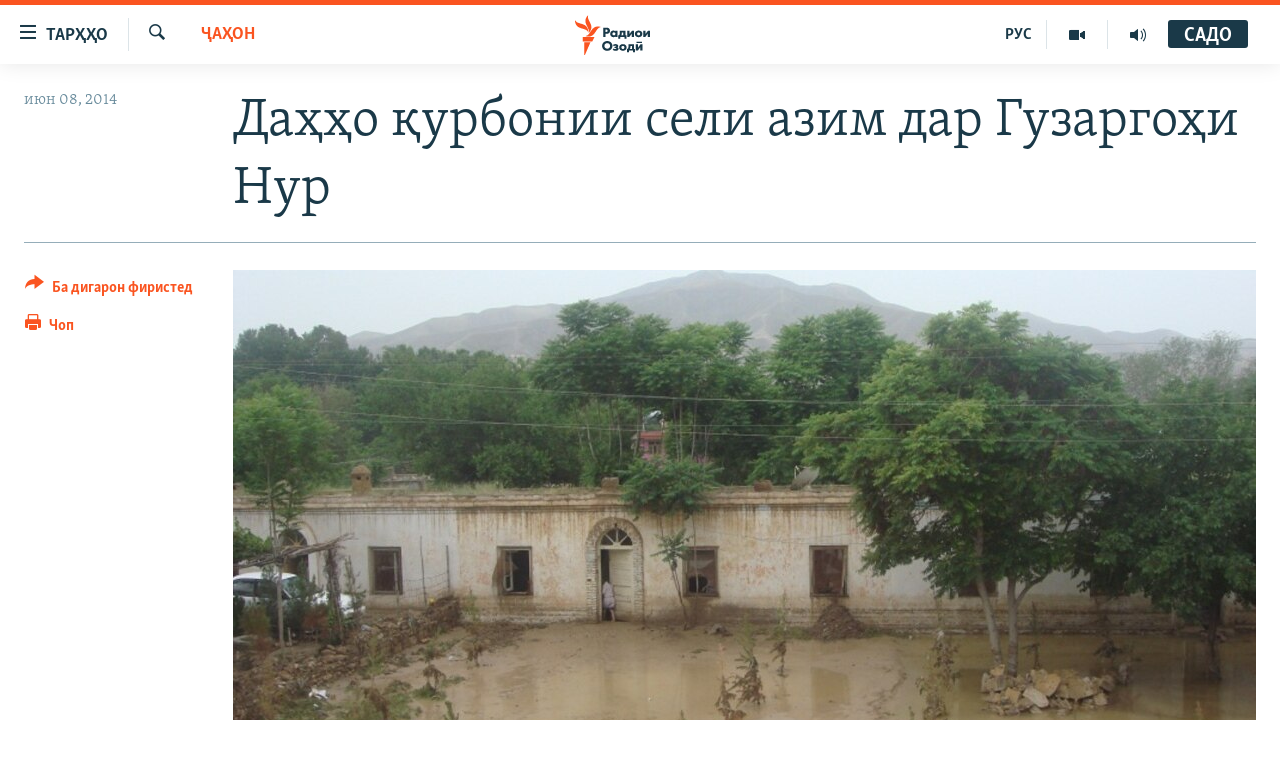

--- FILE ---
content_type: text/html; charset=utf-8
request_url: https://www.ozodi.org/a/more-than-200-still-missing-after-flood-in-northern-afghanistan/25414280.html
body_size: 13139
content:

<!DOCTYPE html>
<html lang="tg" dir="ltr" class="no-js">
<head>
<link href="/Content/responsive/RFE/tg-TJ/RFE-tg-TJ.css?&amp;av=0.0.0.0&amp;cb=370" rel="stylesheet"/>
<script src="https://tags.ozodi.org/rferl-pangea/prod/utag.sync.js"></script> <script type='text/javascript' src='https://www.youtube.com/iframe_api' async></script>
<link rel="manifest" href="/manifest.json">
<script type="text/javascript">
//a general 'js' detection, must be on top level in <head>, due to CSS performance
document.documentElement.className = "js";
var cacheBuster = "370";
var appBaseUrl = "/";
var imgEnhancerBreakpoints = [0, 144, 256, 408, 650, 1023, 1597];
var isLoggingEnabled = false;
var isPreviewPage = false;
var isLivePreviewPage = false;
if (!isPreviewPage) {
window.RFE = window.RFE || {};
window.RFE.cacheEnabledByParam = window.location.href.indexOf('nocache=1') === -1;
const url = new URL(window.location.href);
const params = new URLSearchParams(url.search);
// Remove the 'nocache' parameter
params.delete('nocache');
// Update the URL without the 'nocache' parameter
url.search = params.toString();
window.history.replaceState(null, '', url.toString());
} else {
window.addEventListener('load', function() {
const links = window.document.links;
for (let i = 0; i < links.length; i++) {
links[i].href = '#';
links[i].target = '_self';
}
})
}
var pwaEnabled = false;
var swCacheDisabled;
</script>
<meta charset="utf-8" />
<title>Даҳҳо қурбонии сели азим дар Гузаргоҳи Нур</title>
<meta name="description" content="Баъди сели шадиди рӯзи 6 июн беш аз 200 сокини 4 русто дар вилояти Бағлони Афғонистон ҳамчунон беномунишон боқӣ мемонанд. Мақомот мегӯянд, то имрӯз ҷасади 75 қурбонии ин офати табииро пайдо кардаанд." />
<meta name="keywords" content="Ҷаҳон" />
<meta name="viewport" content="width=device-width, initial-scale=1.0" />
<meta http-equiv="X-UA-Compatible" content="IE=edge" />
<meta name="robots" content="max-image-preview:large"><meta property="fb:pages" content="174906359256843" /> <meta name="yandex-verification" content="5dc03567353abd09" />
<link href="https://www.ozodi.org/a/more-than-200-still-missing-after-flood-in-northern-afghanistan/25414280.html" rel="canonical" />
<meta name="apple-mobile-web-app-title" content="РАО/РО" />
<meta name="apple-mobile-web-app-status-bar-style" content="black" />
<meta name="apple-itunes-app" content="app-id=1448678370, app-argument=//25414280.ltr" />
<meta content="Даҳҳо қурбонии сели азим дар Гузаргоҳи Нур" property="og:title" />
<meta content="Баъди сели шадиди рӯзи 6 июн беш аз 200 сокини 4 русто дар вилояти Бағлони Афғонистон ҳамчунон беномунишон боқӣ мемонанд. Мақомот мегӯянд, то имрӯз ҷасади 75 қурбонии ин офати табииро пайдо кардаанд." property="og:description" />
<meta content="article" property="og:type" />
<meta content="https://www.ozodi.org/a/more-than-200-still-missing-after-flood-in-northern-afghanistan/25414280.html" property="og:url" />
<meta content="Радиои Озодӣ" property="og:site_name" />
<meta content="https://www.facebook.com/radio.ozodi" property="article:publisher" />
<meta content="https://gdb.rferl.org/53e15310-a334-4fef-a370-b1df3f9ab724_cx0_cy15_cw0_w1200_h630.jpg" property="og:image" />
<meta content="1200" property="og:image:width" />
<meta content="630" property="og:image:height" />
<meta content="210773346019074" property="fb:app_id" />
<meta content="summary_large_image" name="twitter:card" />
<meta content="@RadioiOzodi" name="twitter:site" />
<meta content="https://gdb.rferl.org/53e15310-a334-4fef-a370-b1df3f9ab724_cx0_cy15_cw0_w1200_h630.jpg" name="twitter:image" />
<meta content="Даҳҳо қурбонии сели азим дар Гузаргоҳи Нур" name="twitter:title" />
<meta content="Баъди сели шадиди рӯзи 6 июн беш аз 200 сокини 4 русто дар вилояти Бағлони Афғонистон ҳамчунон беномунишон боқӣ мемонанд. Мақомот мегӯянд, то имрӯз ҷасади 75 қурбонии ин офати табииро пайдо кардаанд." name="twitter:description" />
<link rel="amphtml" href="https://www.ozodi.org/amp/more-than-200-still-missing-after-flood-in-northern-afghanistan/25414280.html" />
<script type="application/ld+json">{"articleSection":"Ҷаҳон","isAccessibleForFree":true,"headline":"Даҳҳо қурбонии сели азим дар Гузаргоҳи Нур","inLanguage":"tg-TJ","keywords":"Ҷаҳон","author":{"@type":"Person","name":"РАО/РО"},"datePublished":"2014-06-08 07:40:11Z","dateModified":"2014-06-08 09:59:11Z","publisher":{"logo":{"width":512,"height":220,"@type":"ImageObject","url":"https://www.ozodi.org/Content/responsive/RFE/tg-TJ/img/logo.png"},"@type":"NewsMediaOrganization","url":"https://www.ozodi.org","sameAs":["http://facebook.com/radio.ozodi","http://www.youtube.com/user/Ozodivideo","https://www.instagram.com/radioiozodi/?hl=en","https://twitter.com/RadioiOzodi","https://t.me/radioozodi"],"name":"Радиои Озодӣ","alternateName":"Радиои Озодӣ"},"@context":"https://schema.org","@type":"NewsArticle","mainEntityOfPage":"https://www.ozodi.org/a/more-than-200-still-missing-after-flood-in-northern-afghanistan/25414280.html","url":"https://www.ozodi.org/a/more-than-200-still-missing-after-flood-in-northern-afghanistan/25414280.html","description":"Баъди сели шадиди рӯзи 6 июн беш аз 200 сокини 4 русто дар вилояти Бағлони Афғонистон ҳамчунон беномунишон боқӣ мемонанд. Мақомот мегӯянд, то имрӯз ҷасади 75 қурбонии ин офати табииро пайдо кардаанд.","image":{"width":1080,"height":608,"@type":"ImageObject","url":"https://gdb.rferl.org/53e15310-a334-4fef-a370-b1df3f9ab724_cx0_cy15_cw0_w1080_h608.jpg"},"name":"Даҳҳо қурбонии сели азим дар Гузаргоҳи Нур"}</script>
<script src="/Scripts/responsive/infographics.b?v=dVbZ-Cza7s4UoO3BqYSZdbxQZVF4BOLP5EfYDs4kqEo1&amp;av=0.0.0.0&amp;cb=370"></script>
<script src="/Scripts/responsive/loader.b?v=Q26XNwrL6vJYKjqFQRDnx01Lk2pi1mRsuLEaVKMsvpA1&amp;av=0.0.0.0&amp;cb=370"></script>
<link rel="icon" type="image/svg+xml" href="/Content/responsive/RFE/img/webApp/favicon.svg" />
<link rel="alternate icon" href="/Content/responsive/RFE/img/webApp/favicon.ico" />
<link rel="mask-icon" color="#ea6903" href="/Content/responsive/RFE/img/webApp/favicon_safari.svg" />
<link rel="apple-touch-icon" sizes="152x152" href="/Content/responsive/RFE/img/webApp/ico-152x152.png" />
<link rel="apple-touch-icon" sizes="144x144" href="/Content/responsive/RFE/img/webApp/ico-144x144.png" />
<link rel="apple-touch-icon" sizes="114x114" href="/Content/responsive/RFE/img/webApp/ico-114x114.png" />
<link rel="apple-touch-icon" sizes="72x72" href="/Content/responsive/RFE/img/webApp/ico-72x72.png" />
<link rel="apple-touch-icon-precomposed" href="/Content/responsive/RFE/img/webApp/ico-57x57.png" />
<link rel="icon" sizes="192x192" href="/Content/responsive/RFE/img/webApp/ico-192x192.png" />
<link rel="icon" sizes="128x128" href="/Content/responsive/RFE/img/webApp/ico-128x128.png" />
<meta name="msapplication-TileColor" content="#ffffff" />
<meta name="msapplication-TileImage" content="/Content/responsive/RFE/img/webApp/ico-144x144.png" />
<link rel="preload" href="/Content/responsive/fonts/Skolar-Lt_Cyrl_v2.4.woff" type="font/woff" as="font" crossorigin="anonymous" />
<link rel="preload" href="/Content/responsive/fonts/SkolarSans-Cn-Bd_LatnCyrl_v2.3.woff" type="font/woff" as="font" crossorigin="anonymous" />
<link rel="alternate" type="application/rss+xml" title="RFE/RL - Top Stories [RSS]" href="/api/" />
<link rel="sitemap" type="application/rss+xml" href="/sitemap.xml" />
</head>
<body class=" nav-no-loaded cc_theme pg-article print-lay-article js-category-to-nav nojs-images ">
<script type="text/javascript" >
var analyticsData = {url:"https://www.ozodi.org/a/more-than-200-still-missing-after-flood-in-northern-afghanistan/25414280.html",property_id:"422",article_uid:"25414280",page_title:"Даҳҳо қурбонии сели азим дар Гузаргоҳи Нур",page_type:"article",content_type:"article",subcontent_type:"article",last_modified:"2014-06-08 09:59:11Z",pub_datetime:"2014-06-08 07:40:11Z",pub_year:"2014",pub_month:"06",pub_day:"08",pub_hour:"07",pub_weekday:"Sunday",section:"ҷаҳон",english_section:"world",byline:"",categories:"world",domain:"www.ozodi.org",language:"Tajik",language_service:"RFERL Tajik",platform:"web",copied:"no",copied_article:"",copied_title:"",runs_js:"Yes",cms_release:"8.44.0.0.370",enviro_type:"prod",slug:"more-than-200-still-missing-after-flood-in-northern-afghanistan",entity:"RFE",short_language_service:"TAJ",platform_short:"W",page_name:"Даҳҳо қурбонии сели азим дар Гузаргоҳи Нур"};
</script>
<noscript><iframe src="https://www.googletagmanager.com/ns.html?id=GTM-WXZBPZ" height="0" width="0" style="display:none;visibility:hidden"></iframe></noscript><script type="text/javascript" data-cookiecategory="analytics">
var gtmEventObject = Object.assign({}, analyticsData, {event: 'page_meta_ready'});window.dataLayer = window.dataLayer || [];window.dataLayer.push(gtmEventObject);
if (top.location === self.location) { //if not inside of an IFrame
var renderGtm = "true";
if (renderGtm === "true") {
(function(w,d,s,l,i){w[l]=w[l]||[];w[l].push({'gtm.start':new Date().getTime(),event:'gtm.js'});var f=d.getElementsByTagName(s)[0],j=d.createElement(s),dl=l!='dataLayer'?'&l='+l:'';j.async=true;j.src='//www.googletagmanager.com/gtm.js?id='+i+dl;f.parentNode.insertBefore(j,f);})(window,document,'script','dataLayer','GTM-WXZBPZ');
}
}
</script>
<!--Analytics tag js version start-->
<script type="text/javascript" data-cookiecategory="analytics">
var utag_data = Object.assign({}, analyticsData, {});
if(typeof(TealiumTagFrom)==='function' && typeof(TealiumTagSearchKeyword)==='function') {
var utag_from=TealiumTagFrom();var utag_searchKeyword=TealiumTagSearchKeyword();
if(utag_searchKeyword!=null && utag_searchKeyword!=='' && utag_data["search_keyword"]==null) utag_data["search_keyword"]=utag_searchKeyword;if(utag_from!=null && utag_from!=='') utag_data["from"]=TealiumTagFrom();}
if(window.top!== window.self&&utag_data.page_type==="snippet"){utag_data.page_type = 'iframe';}
try{if(window.top!==window.self&&window.self.location.hostname===window.top.location.hostname){utag_data.platform = 'self-embed';utag_data.platform_short = 'se';}}catch(e){if(window.top!==window.self&&window.self.location.search.includes("platformType=self-embed")){utag_data.platform = 'cross-promo';utag_data.platform_short = 'cp';}}
(function(a,b,c,d){ a="https://tags.ozodi.org/rferl-pangea/prod/utag.js"; b=document;c="script";d=b.createElement(c);d.src=a;d.type="text/java"+c;d.async=true; a=b.getElementsByTagName(c)[0];a.parentNode.insertBefore(d,a); })();
</script>
<!--Analytics tag js version end-->
<!-- Analytics tag management NoScript -->
<noscript>
<img style="position: absolute; border: none;" src="https://ssc.ozodi.org/b/ss/bbgprod,bbgentityrferl/1/G.4--NS/1085924230?pageName=rfe%3ataj%3aw%3aarticle%3a%d0%94%d0%b0%d2%b3%d2%b3%d0%be%20%d2%9b%d1%83%d1%80%d0%b1%d0%be%d0%bd%d0%b8%d0%b8%20%d1%81%d0%b5%d0%bb%d0%b8%20%d0%b0%d0%b7%d0%b8%d0%bc%20%d0%b4%d0%b0%d1%80%20%d0%93%d1%83%d0%b7%d0%b0%d1%80%d0%b3%d0%be%d2%b3%d0%b8%20%d0%9d%d1%83%d1%80&amp;c6=%d0%94%d0%b0%d2%b3%d2%b3%d0%be%20%d2%9b%d1%83%d1%80%d0%b1%d0%be%d0%bd%d0%b8%d0%b8%20%d1%81%d0%b5%d0%bb%d0%b8%20%d0%b0%d0%b7%d0%b8%d0%bc%20%d0%b4%d0%b0%d1%80%20%d0%93%d1%83%d0%b7%d0%b0%d1%80%d0%b3%d0%be%d2%b3%d0%b8%20%d0%9d%d1%83%d1%80&amp;v36=8.44.0.0.370&amp;v6=D=c6&amp;g=https%3a%2f%2fwww.ozodi.org%2fa%2fmore-than-200-still-missing-after-flood-in-northern-afghanistan%2f25414280.html&amp;c1=D=g&amp;v1=D=g&amp;events=event1,event52&amp;c16=rferl%20tajik&amp;v16=D=c16&amp;c5=world&amp;v5=D=c5&amp;ch=%d2%b6%d0%b0%d2%b3%d0%be%d0%bd&amp;c15=tajik&amp;v15=D=c15&amp;c4=article&amp;v4=D=c4&amp;c14=25414280&amp;v14=D=c14&amp;v20=no&amp;c17=web&amp;v17=D=c17&amp;mcorgid=518abc7455e462b97f000101%40adobeorg&amp;server=www.ozodi.org&amp;pageType=D=c4&amp;ns=bbg&amp;v29=D=server&amp;v25=rfe&amp;v30=422&amp;v105=D=User-Agent " alt="analytics" width="1" height="1" /></noscript>
<!-- End of Analytics tag management NoScript -->
<!--*** Accessibility links - For ScreenReaders only ***-->
<section>
<div class="sr-only">
<h2>Пайвандҳои дастрасӣ</h2>
<ul>
<li><a href="#content" data-disable-smooth-scroll="1">Ҷаҳиш ба мояи аслӣ</a></li>
<li><a href="#navigation" data-disable-smooth-scroll="1">Ҷаҳиш ба феҳристи аслӣ</a></li>
<li><a href="#txtHeaderSearch" data-disable-smooth-scroll="1">Ҷаҳиш ба ҷустор</a></li>
</ul>
</div>
</section>
<div dir="ltr">
<div id="page">
<aside>
<div class="c-lightbox overlay-modal">
<div class="c-lightbox__intro">
<h2 class="c-lightbox__intro-title"></h2>
<button class="btn btn--rounded c-lightbox__btn c-lightbox__intro-next" title="Баъдӣ">
<span class="ico ico--rounded ico-chevron-forward"></span>
<span class="sr-only">Баъдӣ</span>
</button>
</div>
<div class="c-lightbox__nav">
<button class="btn btn--rounded c-lightbox__btn c-lightbox__btn--close" title="Пӯшонед">
<span class="ico ico--rounded ico-close"></span>
<span class="sr-only">Пӯшонед</span>
</button>
<button class="btn btn--rounded c-lightbox__btn c-lightbox__btn--prev" title="Пешӣ">
<span class="ico ico--rounded ico-chevron-backward"></span>
<span class="sr-only">Пешӣ</span>
</button>
<button class="btn btn--rounded c-lightbox__btn c-lightbox__btn--next" title="Баъдӣ">
<span class="ico ico--rounded ico-chevron-forward"></span>
<span class="sr-only">Баъдӣ</span>
</button>
</div>
<div class="c-lightbox__content-wrap">
<figure class="c-lightbox__content">
<span class="c-spinner c-spinner--lightbox">
<img src="/Content/responsive/img/player-spinner.png"
alt="лутфан мунтазир бошед "
title="лутфан мунтазир бошед " />
</span>
<div class="c-lightbox__img">
<div class="thumb">
<img src="" alt="" />
</div>
</div>
<figcaption>
<div class="c-lightbox__info c-lightbox__info--foot">
<span class="c-lightbox__counter"></span>
<span class="caption c-lightbox__caption"></span>
</div>
</figcaption>
</figure>
</div>
<div class="hidden">
<div class="content-advisory__box content-advisory__box--lightbox">
<span class="content-advisory__box-text">Тасвир саҳнаҳое дорад, ки шояд барои дигарон нофорам бошанд.</span>
<button class="btn btn--transparent content-advisory__box-btn m-t-md" value="text" type="button">
<span class="btn__text">
Пардабардорӣ
</span>
</button>
</div>
</div>
</div>
<div class="print-dialogue">
<div class="container">
<h3 class="print-dialogue__title section-head">Тарзи чоп:</h3>
<div class="print-dialogue__opts">
<ul class="print-dialogue__opt-group">
<li class="form__group form__group--checkbox">
<input class="form__check " id="checkboxImages" name="checkboxImages" type="checkbox" checked="checked" />
<label for="checkboxImages" class="form__label m-t-md">Тасвирҳо</label>
</li>
<li class="form__group form__group--checkbox">
<input class="form__check " id="checkboxMultimedia" name="checkboxMultimedia" type="checkbox" checked="checked" />
<label for="checkboxMultimedia" class="form__label m-t-md">Чандрасонаӣ</label>
</li>
</ul>
<ul class="print-dialogue__opt-group">
<li class="form__group form__group--checkbox">
<input class="form__check " id="checkboxEmbedded" name="checkboxEmbedded" type="checkbox" checked="checked" />
<label for="checkboxEmbedded" class="form__label m-t-md">Embedded Content</label>
</li>
<li class="hidden">
<input class="form__check " id="checkboxComments" name="checkboxComments" type="checkbox" />
<label for="checkboxComments" class="form__label m-t-md">Шарҳҳо</label>
</li>
</ul>
</div>
<div class="print-dialogue__buttons">
<button class="btn btn--secondary close-button" type="button" title="Пӯшед">
<span class="btn__text ">Пӯшед</span>
</button>
<button class="btn btn-cust-print m-l-sm" type="button" title="Чоп">
<span class="btn__text ">Чоп</span>
</button>
</div>
</div>
</div>
<div class="ctc-message pos-fix">
<div class="ctc-message__inner">Тор нусхагирӣ шуд</div>
</div>
</aside>
<div class="hdr-20 hdr-20--big">
<div class="hdr-20__inner">
<div class="hdr-20__max pos-rel">
<div class="hdr-20__side hdr-20__side--primary d-flex">
<label data-for="main-menu-ctrl" data-switcher-trigger="true" data-switch-target="main-menu-ctrl" class="burger hdr-trigger pos-rel trans-trigger" data-trans-evt="click" data-trans-id="menu">
<span class="ico ico-close hdr-trigger__ico hdr-trigger__ico--close burger__ico burger__ico--close"></span>
<span class="ico ico-menu hdr-trigger__ico hdr-trigger__ico--open burger__ico burger__ico--open"></span>
<span class="burger__label">ТАРҲҲО</span>
</label>
<div class="menu-pnl pos-fix trans-target" data-switch-target="main-menu-ctrl" data-trans-id="menu">
<div class="menu-pnl__inner">
<nav class="main-nav menu-pnl__item menu-pnl__item--first">
<ul class="main-nav__list accordeon" data-analytics-tales="false" data-promo-name="link" data-location-name="nav,secnav">
<li class="main-nav__item accordeon__item" data-switch-target="menu-item-3142">
<label class="main-nav__item-name main-nav__item-name--label accordeon__control-label" data-switcher-trigger="true" data-for="menu-item-3142">
Гӯшаҳо
<span class="ico ico-chevron-down main-nav__chev"></span>
</label>
<div class="main-nav__sub-list">
<a class="main-nav__item-name main-nav__item-name--link main-nav__item-name--sub" href="/z/542" title="Сиёсат" data-item-name="politics" >Сиёсат</a>
<a class="main-nav__item-name main-nav__item-name--link main-nav__item-name--sub" href="/z/543" title="Иқтисод" data-item-name="economics" >Иқтисод</a>
<a class="main-nav__item-name main-nav__item-name--link main-nav__item-name--sub" href="/z/16829" title="Ҷомеа" data-item-name="society" >Ҷомеа</a>
<a class="main-nav__item-name main-nav__item-name--link main-nav__item-name--sub" href="/z/23154" title="Қазияи &quot;Крокус&quot;" data-item-name="moscow-attack" >Қазияи &quot;Крокус&quot;</a>
<a class="main-nav__item-name main-nav__item-name--link main-nav__item-name--sub" href="/z/3537" title="Осиёи Марказӣ" data-item-name="central_asia" >Осиёи Марказӣ</a>
<a class="main-nav__item-name main-nav__item-name--link main-nav__item-name--sub" href="/z/545" title="Фарҳанг" data-item-name="culture" >Фарҳанг</a>
<a class="main-nav__item-name main-nav__item-name--link main-nav__item-name--sub" href="/z/17632" title="Меҳмони Озодӣ" data-item-name="guest-of-ozodi" >Меҳмони Озодӣ</a>
<a class="main-nav__item-name main-nav__item-name--link main-nav__item-name--sub" href="/z/562" title="Варзиш" data-item-name="Sports" >Варзиш</a>
</div>
</li>
<li class="main-nav__item">
<a class="main-nav__item-name main-nav__item-name--link" href="/freetalk" title="Гапи Озод" data-item-name="gapi-ozod" >Гапи Озод</a>
</li>
<li class="main-nav__item">
<a class="main-nav__item-name main-nav__item-name--link" href="/migrantslife" title="Рӯзгори муҳоҷир" data-item-name="migrantslife" >Рӯзгори муҳоҷир</a>
</li>
<li class="main-nav__item">
<a class="main-nav__item-name main-nav__item-name--link" href="/hellosister" title="Салом, хоҳар" data-item-name="hellosister" >Салом, хоҳар</a>
</li>
<li class="main-nav__item">
<a class="main-nav__item-name main-nav__item-name--link" href="/investigation" title="Таҳқиқот" data-item-name="investigation" >Таҳқиқот</a>
</li>
<li class="main-nav__item">
<a class="main-nav__item-name main-nav__item-name--link" href="/z/22610" title="Ҷанг дар Украина" data-item-name="ukraine-war" >Ҷанг дар Украина</a>
</li>
<li class="main-nav__item accordeon__item" data-switch-target="menu-item-3160">
<label class="main-nav__item-name main-nav__item-name--label accordeon__control-label" data-switcher-trigger="true" data-for="menu-item-3160">
Назари мардум
<span class="ico ico-chevron-down main-nav__chev"></span>
</label>
<div class="main-nav__sub-list">
<a class="main-nav__item-name main-nav__item-name--link main-nav__item-name--sub" href="/z/2673" title="Блогистон" data-item-name="Blogistan" >Блогистон</a>
<a class="main-nav__item-name main-nav__item-name--link main-nav__item-name--sub" href="/z/21718" title="Озодӣ Онлайн" data-item-name="ozodi-online" >Озодӣ Онлайн</a>
</div>
</li>
<li class="main-nav__item accordeon__item" data-switch-target="menu-item-3161">
<label class="main-nav__item-name main-nav__item-name--label accordeon__control-label" data-switcher-trigger="true" data-for="menu-item-3161">
Чандрасонаӣ
<span class="ico ico-chevron-down main-nav__chev"></span>
</label>
<div class="main-nav__sub-list">
<a class="main-nav__item-name main-nav__item-name--link main-nav__item-name--sub" href="/z/643" title="Видео" data-item-name="video_report" >Видео</a>
<a class="main-nav__item-name main-nav__item-name--link main-nav__item-name--sub" href="/z/16875" title="Нигористон" data-item-name="photo-gallery" >Нигористон</a>
<a class="main-nav__item-name main-nav__item-name--link main-nav__item-name--sub" href="/z/17274" title="Гузоришҳои радиоӣ" data-item-name="radio-reports" >Гузоришҳои радиоӣ</a>
</div>
</li>
<li class="main-nav__item">
<a class="main-nav__item-name main-nav__item-name--link" href="/ozodi-lists" title="Рӯйхатҳо" data-item-name="ozodi-lists" >Рӯйхатҳо</a>
</li>
<li class="main-nav__item">
<a class="main-nav__item-name main-nav__item-name--link" href="/z/23080" title="Китобҳои Озодӣ" data-item-name="books" >Китобҳои Озодӣ</a>
</li>
</ul>
</nav>
<div class="menu-pnl__item">
<a href="https://rus.ozodi.org" class="menu-pnl__item-link" alt="Русский">Русский</a>
</div>
<div class="menu-pnl__item menu-pnl__item--social">
<h5 class="menu-pnl__sub-head">Пайгирӣ кунед </h5>
<a href="https://news.google.com/publications/CAAqBwgKMOiFhAEwv7sO?hl=ru&amp;gl=RU&amp;ceid=RU%3Aru" title="Моро дар Google News пайгирӣ кунед" data-analytics-text="follow_on_google_news" class="btn btn--rounded btn--social-inverted menu-pnl__btn js-social-btn btn-g-news" target="_blank" rel="noopener">
<span class="ico ico-google-news ico--rounded"></span>
</a>
<a href="http://facebook.com/radio.ozodi" title="Моро дар Facebook пайгирӣ кунед" data-analytics-text="follow_on_facebook" class="btn btn--rounded btn--social-inverted menu-pnl__btn js-social-btn btn-facebook" target="_blank" rel="noopener">
<span class="ico ico-facebook-alt ico--rounded"></span>
</a>
<a href="http://www.youtube.com/user/Ozodivideo" title="Моро дар Youtube пайгирӣ кунед" data-analytics-text="follow_on_youtube" class="btn btn--rounded btn--social-inverted menu-pnl__btn js-social-btn btn-youtube" target="_blank" rel="noopener">
<span class="ico ico-youtube ico--rounded"></span>
</a>
<a href="https://www.instagram.com/radioiozodi/?hl=en" title="Моро дар Инстаграм пайгирӣ кунед" data-analytics-text="follow_on_instagram" class="btn btn--rounded btn--social-inverted menu-pnl__btn js-social-btn btn-instagram" target="_blank" rel="noopener">
<span class="ico ico-instagram ico--rounded"></span>
</a>
<a href="https://twitter.com/RadioiOzodi" title="Моро дар Twitter пайгирӣ кунед" data-analytics-text="follow_on_twitter" class="btn btn--rounded btn--social-inverted menu-pnl__btn js-social-btn btn-twitter" target="_blank" rel="noopener">
<span class="ico ico-twitter ico--rounded"></span>
</a>
<a href="https://t.me/radioozodi" title="Моро дар Telegram пайгирӣ кунед" data-analytics-text="follow_on_telegram" class="btn btn--rounded btn--social-inverted menu-pnl__btn js-social-btn btn-telegram" target="_blank" rel="noopener">
<span class="ico ico-telegram ico--rounded"></span>
</a>
</div>
<div class="menu-pnl__item">
<a href="/navigation/allsites" class="menu-pnl__item-link">
<span class="ico ico-languages "></span>
Ҳамаи сомонаҳои RFE/RL
</a>
</div>
</div>
</div>
<label data-for="top-search-ctrl" data-switcher-trigger="true" data-switch-target="top-search-ctrl" class="top-srch-trigger hdr-trigger">
<span class="ico ico-close hdr-trigger__ico hdr-trigger__ico--close top-srch-trigger__ico top-srch-trigger__ico--close"></span>
<span class="ico ico-search hdr-trigger__ico hdr-trigger__ico--open top-srch-trigger__ico top-srch-trigger__ico--open"></span>
</label>
<div class="srch-top srch-top--in-header" data-switch-target="top-search-ctrl">
<div class="container">
<form action="/s" class="srch-top__form srch-top__form--in-header" id="form-topSearchHeader" method="get" role="search"><label for="txtHeaderSearch" class="sr-only">Ҷустуҷӯ</label>
<input type="text" id="txtHeaderSearch" name="k" placeholder="Ҷустуҷӯи матн ..." accesskey="s" value="" class="srch-top__input analyticstag-event" onkeydown="if (event.keyCode === 13) { FireAnalyticsTagEventOnSearch('search', $dom.get('#txtHeaderSearch')[0].value) }" />
<button title="Ҷустуҷӯ" type="submit" class="btn btn--top-srch analyticstag-event" onclick="FireAnalyticsTagEventOnSearch('search', $dom.get('#txtHeaderSearch')[0].value) ">
<span class="ico ico-search"></span>
</button></form>
</div>
</div>
<a href="/" class="main-logo-link">
<img src="/Content/responsive/RFE/tg-TJ/img/logo-compact.svg" class="main-logo main-logo--comp" alt="Рамзи сомона">
<img src="/Content/responsive/RFE/tg-TJ/img/logo.svg" class="main-logo main-logo--big" alt="Рамзи сомона">
</a>
</div>
<div class="hdr-20__side hdr-20__side--secondary d-flex">
<a href="/radio/programs" title="Шунавед" class="hdr-20__secondary-item" data-item-name="audio">
<span class="ico ico-audio hdr-20__secondary-icon"></span>
</a>
<a href="https://www.youtube.com/user/Ozodivideo" title="YouTube" class="hdr-20__secondary-item" data-item-name="video">
<span class="ico ico-video hdr-20__secondary-icon"></span>
</a>
<a href="https://rus.ozodi.org" title="РУС" class="hdr-20__secondary-item hdr-20__secondary-item--lang" data-item-name="satellite">
РУС
</a>
<a href="/s" title="Ҷустуҷӯ" class="hdr-20__secondary-item hdr-20__secondary-item--search" data-item-name="search">
<span class="ico ico-search hdr-20__secondary-icon hdr-20__secondary-icon--search"></span>
</a>
<div class="hdr-20__secondary-item live-b-drop">
<div class="live-b-drop__off">
<a href="/live/audio/83" class="live-b-drop__link" title="САДО" data-item-name="live">
<span class="badge badge--live-btn badge--live">
САДО
</span>
</a>
</div>
<div class="live-b-drop__on hidden">
<label data-for="live-ctrl" data-switcher-trigger="true" data-switch-target="live-ctrl" class="live-b-drop__label pos-rel">
<span class="badge badge--live badge--live-btn">
САДО
</span>
<span class="ico ico-close live-b-drop__label-ico live-b-drop__label-ico--close"></span>
</label>
<div class="live-b-drop__panel" id="targetLivePanelDiv" data-switch-target="live-ctrl"></div>
</div>
</div>
<div class="srch-bottom">
<form action="/s" class="srch-bottom__form d-flex" id="form-bottomSearch" method="get" role="search"><label for="txtSearch" class="sr-only">Ҷустуҷӯ</label>
<input type="search" id="txtSearch" name="k" placeholder="Ҷустуҷӯи матн ..." accesskey="s" value="" class="srch-bottom__input analyticstag-event" onkeydown="if (event.keyCode === 13) { FireAnalyticsTagEventOnSearch('search', $dom.get('#txtSearch')[0].value) }" />
<button title="Ҷустуҷӯ" type="submit" class="btn btn--bottom-srch analyticstag-event" onclick="FireAnalyticsTagEventOnSearch('search', $dom.get('#txtSearch')[0].value) ">
<span class="ico ico-search"></span>
</button></form>
</div>
</div>
<img src="/Content/responsive/RFE/tg-TJ/img/logo-print.gif" class="logo-print" alt="Рамзи сомона">
<img src="/Content/responsive/RFE/tg-TJ/img/logo-print_color.png" class="logo-print logo-print--color" alt="Рамзи сомона">
</div>
</div>
</div>
<script>
if (document.body.className.indexOf('pg-home') > -1) {
var nav2In = document.querySelector('.hdr-20__inner');
var nav2Sec = document.querySelector('.hdr-20__side--secondary');
var secStyle = window.getComputedStyle(nav2Sec);
if (nav2In && window.pageYOffset < 150 && secStyle['position'] !== 'fixed') {
nav2In.classList.add('hdr-20__inner--big')
}
}
</script>
<div class="c-hlights c-hlights--breaking c-hlights--no-item" data-hlight-display="mobile,desktop">
<div class="c-hlights__wrap container p-0">
<div class="c-hlights__nav">
<a role="button" href="#" title="Пешӣ">
<span class="ico ico-chevron-backward m-0"></span>
<span class="sr-only">Пешӣ</span>
</a>
<a role="button" href="#" title="Баъдӣ">
<span class="ico ico-chevron-forward m-0"></span>
<span class="sr-only">Баъдӣ</span>
</a>
</div>
<span class="c-hlights__label">
<span class="">Хабари нав</span>
<span class="switcher-trigger">
<label data-for="more-less-1" data-switcher-trigger="true" class="switcher-trigger__label switcher-trigger__label--more p-b-0" title="Бештар">
<span class="ico ico-chevron-down"></span>
</label>
<label data-for="more-less-1" data-switcher-trigger="true" class="switcher-trigger__label switcher-trigger__label--less p-b-0" title="Камтар...">
<span class="ico ico-chevron-up"></span>
</label>
</span>
</span>
<ul class="c-hlights__items switcher-target" data-switch-target="more-less-1">
</ul>
</div>
</div> <div id="content">
<main class="container">
<div class="hdr-container">
<div class="row">
<div class="col-category col-xs-12 col-md-2 pull-left"> <div class="category js-category">
<a class="" href="/z/541">Ҷаҳон</a> </div>
</div><div class="col-title col-xs-12 col-md-10 pull-right"> <h1 class="title pg-title">
Даҳҳо қурбонии сели азим дар Гузаргоҳи Нур
</h1>
</div><div class="col-publishing-details col-xs-12 col-sm-12 col-md-2 pull-left"> <div class="publishing-details ">
<div class="published">
<span class="date" >
<time pubdate="pubdate" datetime="2014-06-08T12:40:11+05:00">
июн 08, 2014
</time>
</span>
</div>
</div>
</div><div class="col-lg-12 separator"> <div class="separator">
<hr class="title-line" />
</div>
</div><div class="col-multimedia col-xs-12 col-md-10 pull-right"> <div class="cover-media">
<figure class="media-image js-media-expand">
<div class="img-wrap">
<div class="thumb thumb16_9">
<img src="https://gdb.rferl.org/53e15310-a334-4fef-a370-b1df3f9ab724_cx0_cy15_cw0_w250_r1_s.jpg" alt="" />
</div>
</div>
</figure>
</div>
</div><div class="col-xs-12 col-md-2 pull-left article-share pos-rel"> <div class="share--box">
<div class="sticky-share-container" style="display:none">
<div class="container">
<a href="https://www.ozodi.org" id="logo-sticky-share">&nbsp;</a>
<div class="pg-title pg-title--sticky-share">
Даҳҳо қурбонии сели азим дар Гузаргоҳи Нур
</div>
<div class="sticked-nav-actions">
<!--This part is for sticky navigation display-->
<p class="buttons link-content-sharing p-0 ">
<button class="btn btn--link btn-content-sharing p-t-0 " id="btnContentSharing" value="text" role="Button" type="" title="имконияти бештари нашр">
<span class="ico ico-share ico--l"></span>
<span class="btn__text ">
Ба дигарон фиристед
</span>
</button>
</p>
<aside class="content-sharing js-content-sharing js-content-sharing--apply-sticky content-sharing--sticky"
role="complementary"
data-share-url="https://www.ozodi.org/a/more-than-200-still-missing-after-flood-in-northern-afghanistan/25414280.html" data-share-title="Даҳҳо қурбонии сели азим дар Гузаргоҳи Нур" data-share-text="Баъди сели шадиди рӯзи 6 июн беш аз 200 сокини 4 русто дар вилояти Бағлони Афғонистон ҳамчунон беномунишон боқӣ мемонанд. Мақомот мегӯянд, то имрӯз ҷасади 75 қурбонии ин офати табииро пайдо кардаанд.">
<div class="content-sharing__popover">
<h6 class="content-sharing__title">Ба дигарон фиристед</h6>
<button href="#close" id="btnCloseSharing" class="btn btn--text-like content-sharing__close-btn">
<span class="ico ico-close ico--l"></span>
</button>
<ul class="content-sharing__list">
<li class="content-sharing__item">
<div class="ctc ">
<input type="text" class="ctc__input" readonly="readonly">
<a href="" js-href="https://www.ozodi.org/a/more-than-200-still-missing-after-flood-in-northern-afghanistan/25414280.html" class="content-sharing__link ctc__button">
<span class="ico ico-copy-link ico--rounded ico--s"></span>
<span class="content-sharing__link-text">Линкро нусхабардорӣ кунед</span>
</a>
</div>
</li>
<li class="content-sharing__item">
<a href="https://facebook.com/sharer.php?u=https%3a%2f%2fwww.ozodi.org%2fa%2fmore-than-200-still-missing-after-flood-in-northern-afghanistan%2f25414280.html"
data-analytics-text="share_on_facebook"
title="Facebook" target="_blank"
class="content-sharing__link js-social-btn">
<span class="ico ico-facebook ico--rounded ico--s"></span>
<span class="content-sharing__link-text">Facebook</span>
</a>
</li>
<li class="content-sharing__item">
<a href="https://twitter.com/share?url=https%3a%2f%2fwww.ozodi.org%2fa%2fmore-than-200-still-missing-after-flood-in-northern-afghanistan%2f25414280.html&amp;text=%d0%94%d0%b0%d2%b3%d2%b3%d0%be+%d2%9b%d1%83%d1%80%d0%b1%d0%be%d0%bd%d0%b8%d0%b8+%d1%81%d0%b5%d0%bb%d0%b8+%d0%b0%d0%b7%d0%b8%d0%bc+%d0%b4%d0%b0%d1%80+%d0%93%d1%83%d0%b7%d0%b0%d1%80%d0%b3%d0%be%d2%b3%d0%b8+%d0%9d%d1%83%d1%80"
data-analytics-text="share_on_twitter"
title="X (Twitter)" target="_blank"
class="content-sharing__link js-social-btn">
<span class="ico ico-twitter ico--rounded ico--s"></span>
<span class="content-sharing__link-text">X (Twitter)</span>
</a>
</li>
<li class="content-sharing__item">
<a href="mailto:?body=https%3a%2f%2fwww.ozodi.org%2fa%2fmore-than-200-still-missing-after-flood-in-northern-afghanistan%2f25414280.html&amp;subject=Даҳҳо қурбонии сели азим дар Гузаргоҳи Нур"
title="Email"
class="content-sharing__link ">
<span class="ico ico-email ico--rounded ico--s"></span>
<span class="content-sharing__link-text">Email</span>
</a>
</li>
</ul>
</div>
</aside>
</div>
</div>
</div>
<div class="links">
<p class="buttons link-content-sharing p-0 ">
<button class="btn btn--link btn-content-sharing p-t-0 " id="btnContentSharing" value="text" role="Button" type="" title="имконияти бештари нашр">
<span class="ico ico-share ico--l"></span>
<span class="btn__text ">
Ба дигарон фиристед
</span>
</button>
</p>
<aside class="content-sharing js-content-sharing " role="complementary"
data-share-url="https://www.ozodi.org/a/more-than-200-still-missing-after-flood-in-northern-afghanistan/25414280.html" data-share-title="Даҳҳо қурбонии сели азим дар Гузаргоҳи Нур" data-share-text="Баъди сели шадиди рӯзи 6 июн беш аз 200 сокини 4 русто дар вилояти Бағлони Афғонистон ҳамчунон беномунишон боқӣ мемонанд. Мақомот мегӯянд, то имрӯз ҷасади 75 қурбонии ин офати табииро пайдо кардаанд.">
<div class="content-sharing__popover">
<h6 class="content-sharing__title">Ба дигарон фиристед</h6>
<button href="#close" id="btnCloseSharing" class="btn btn--text-like content-sharing__close-btn">
<span class="ico ico-close ico--l"></span>
</button>
<ul class="content-sharing__list">
<li class="content-sharing__item">
<div class="ctc ">
<input type="text" class="ctc__input" readonly="readonly">
<a href="" js-href="https://www.ozodi.org/a/more-than-200-still-missing-after-flood-in-northern-afghanistan/25414280.html" class="content-sharing__link ctc__button">
<span class="ico ico-copy-link ico--rounded ico--l"></span>
<span class="content-sharing__link-text">Линкро нусхабардорӣ кунед</span>
</a>
</div>
</li>
<li class="content-sharing__item">
<a href="https://facebook.com/sharer.php?u=https%3a%2f%2fwww.ozodi.org%2fa%2fmore-than-200-still-missing-after-flood-in-northern-afghanistan%2f25414280.html"
data-analytics-text="share_on_facebook"
title="Facebook" target="_blank"
class="content-sharing__link js-social-btn">
<span class="ico ico-facebook ico--rounded ico--l"></span>
<span class="content-sharing__link-text">Facebook</span>
</a>
</li>
<li class="content-sharing__item">
<a href="https://twitter.com/share?url=https%3a%2f%2fwww.ozodi.org%2fa%2fmore-than-200-still-missing-after-flood-in-northern-afghanistan%2f25414280.html&amp;text=%d0%94%d0%b0%d2%b3%d2%b3%d0%be+%d2%9b%d1%83%d1%80%d0%b1%d0%be%d0%bd%d0%b8%d0%b8+%d1%81%d0%b5%d0%bb%d0%b8+%d0%b0%d0%b7%d0%b8%d0%bc+%d0%b4%d0%b0%d1%80+%d0%93%d1%83%d0%b7%d0%b0%d1%80%d0%b3%d0%be%d2%b3%d0%b8+%d0%9d%d1%83%d1%80"
data-analytics-text="share_on_twitter"
title="X (Twitter)" target="_blank"
class="content-sharing__link js-social-btn">
<span class="ico ico-twitter ico--rounded ico--l"></span>
<span class="content-sharing__link-text">X (Twitter)</span>
</a>
</li>
<li class="content-sharing__item">
<a href="mailto:?body=https%3a%2f%2fwww.ozodi.org%2fa%2fmore-than-200-still-missing-after-flood-in-northern-afghanistan%2f25414280.html&amp;subject=Даҳҳо қурбонии сели азим дар Гузаргоҳи Нур"
title="Email"
class="content-sharing__link ">
<span class="ico ico-email ico--rounded ico--l"></span>
<span class="content-sharing__link-text">Email</span>
</a>
</li>
</ul>
</div>
</aside>
<p class="link-print visible-md visible-lg buttons p-0">
<button class="btn btn--link btn-print p-t-0" onclick="if (typeof FireAnalyticsTagEvent === 'function') {FireAnalyticsTagEvent({ on_page_event: 'print_story' });}return false" title="(CTRL+P)">
<span class="ico ico-print"></span>
<span class="btn__text">Чоп</span>
</button>
</p>
</div>
</div>
</div>
</div>
</div>
<div class="body-container">
<div class="row">
<div class="col-xs-12 col-sm-12 col-md-10 col-lg-10 pull-right">
<div class="row">
<div class="col-xs-12 col-sm-12 col-md-8 col-lg-8 pull-left bottom-offset content-offset">
<div class="intro intro--bold" >
<p >Баъди сели шадиди рӯзи 6 июн беш аз 200 сокини 4 русто дар вилояти Бағлони Афғонистон ҳамчунон беномунишон боқӣ мемонанд. Мақомот мегӯянд, то имрӯз ҷасади 75 қурбонии ин офати табииро пайдо кардаанд.</p>
</div>
<div id="article-content" class="content-floated-wrap fb-quotable">
<div class="wsw">
Сокинони 4 русто дар шимоли Афғонистон ҳамчунон талош доранд, то наздикони дар сели шадиди рӯзи 6 июн бенишоншудаашонро пайдо кунанд. Сели шадид рӯзи ҷумъа боиси тахриби беш аз 2000 манзилдар улусволии Гузаргоҳи Нури вилояти Бағлон дар шимоли Кобул ва ҳалокати даҳҳо нафар шуда, ҳазорони дигарро маҷбур ба кӯчидан ба маконҳои амнтар кардааст.<br />
<br />
Мақомот мегӯянд, то рӯзи 7 июн ҷасади 75 қурбонии селро пайдо кардаанд. Аммо баъди сели рӯзи 6 июн беш аз 200 нафари дигар ҳамчунон беномунишон боқӣ мемонанд. Бисёриҳо трас доранд, ки даҳҳо нафар дар зери овори хонаҳое мондаанд, ки баъди задани сел фурӯ рафтанд.<br />
<br />
<strong>Хабарнигори Озодӣ </strong>аз Бағлон гузориш медиҳад, ки дар маҷмӯъ бар асари сел 10 русто комилан вайрон шудаву мардумаш, ба гуфтаи ӯ, <em>“на ноне барои хӯрдан доранд ва на ҷое – барои орамидан.” </em><strong>Як сокини дараи Ғолу,</strong> ки низ аксари манзилҳояш бар асари сел тахриб шудааст, ба Озодӣ гуфт: <em>“Аз ин дараи танг як хонаводаи шашнафарӣ, се хонаводаи чорнафарӣ ва ду хонаводаи сенафариро сел бурд.”</em><br />
<br />
Хабарнигори Озодӣ мегӯяд, азбаски мардуми маҳаллӣ ҳама дар чанги бадбахтии худ афтодаанд, намедонанд, ки бо дигарон чӣ гузашта ва сел дар маҷмӯъ ҷони чанд нафарро гирифтааст. Вале ба тахмини онҳо, шумори қурбониҳо метавонад дар ҳудуди 300-400 нафар шавад.<br />
<br />
Аммо <strong>Муҳаммаднасири Кӯҳзод</strong>, раиси идораи мубориза бо офатҳои табии вилояти Бағлон мегӯяд, шумори қурбониҳо ба 100 наздик мешавад, вале ҷустуҷӯи беш аз 200 нафари дигар ҳамоно идома дорад:<em> “75 нафар ҷанозаҳоест, ки алакай барои дафн ба дасти наздиконашон супурда шудаанд. Беш аз 800 манзил ба коми сел рафтааст, вале боз ҳам манотиқе ҳаст, ки ҳисобу китоби хисороти ҷониву молиаш ҳанӯз идома дорад.”</em><br />
<br />
<strong>Султонмуҳаммад Рабодӣ</strong>, волии Бағлон, ки ҳамроҳ бо вазири беҳдошт ва фавоиди оммаи Афғонистон ба минтақаи офатзада рафтааст, рӯзи шанбе ба хабарнигорон гуфт, расондани ёриҳо ба осебдидагони ин фоҷиа низ ба мушкил рӯбарӯ шудааст, чунки сел тамоми роҳҳо ба сӯи ин дараи дурафтодаро ҳам хароб кардааст.<br />
<br />
Раисиҷумҳури Афғонистон <strong>Ҳомиди Карзай</strong>, ба гуфтаи маъмурияташа, ҷиҳати ироаи кумакҳои оҷил ба хонаводаҳои селзада дар вилояти Бағлон амр додааст. Кумакҳои изтирорӣ, аз ҷумла маводи хӯрокворӣ, дорувор ва хаймаву бистарҳоро ба манотиқи офатзада тавассути чархбол интиқол медиҳанд, чунки роҳҳои заминиро сел задааст ва убуру мурури васоили нақлия тавассути ин роҳҳо имкон надорад. Мақомоти вилояти Бағлон мегӯянд, миқёси офати ахир онҳоро ба даҳшат овардааст.<br />
<br /><div class="wsw__embed wsw__embed--small">
<figure class="media-image js-media-expand">
<div class="img-wrap">
<div class="thumb">
<img alt="Асароти ярч дар Аргу" src="https://gdb.rferl.org/E0561BF3-B80C-4E91-A511-0BE21D2D4A9A_w250_r1_s.jpg" />
</div>
</div>
<figcaption>
<span class="caption">Асароти ярч дар Аргу</span>
</figcaption>
</figure>
</div>
Афғонистон ба маҳзи муҳити ҷуғрофӣ ва имконоти заифи сохториаш аз кишварҳои дар муқобили офатҳои табиӣ осебпазири дунё ба шумор меравад. Рӯзи 2 майи соли равон бар асари ярч дар минтақаи Оби Борики улусволиии Аргуи вилояти Бадахшони Афғонистон, бино ба ҳисобҳо, то 2500 наафар ҷон бохтанд. Дар ин минтақа баъд аз боронҳои сел як теппаи азими хокӣ дар минтақаи Оби Борик болои деҳкада лағжида, садҳо хонаро гӯр кард.
</div>
</div>
</div>
<div class="col-xs-12 col-sm-12 col-md-4 col-lg-4 pull-left design-top-offset"> <div class="media-block-wrap">
<h2 class="section-head">Вобаста</h2>
<div class="row">
<ul>
<li class="col-xs-12 col-sm-6 col-md-12 col-lg-12 mb-grid">
<div class="media-block ">
<a href="/a/25372267.html" class="img-wrap img-wrap--t-spac img-wrap--size-4 img-wrap--float" title="Афғонистон дар мотами қурбониёни ярч нишаст">
<div class="thumb thumb16_9">
<noscript class="nojs-img">
<img src="https://gdb.rferl.org/889d8067-614d-4a6c-855b-d3ef0b0239ff_w100_r1.jpg" alt="Афғонистон дар мотами қурбониёни ярч нишаст" />
</noscript>
<img data-src="https://gdb.rferl.org/889d8067-614d-4a6c-855b-d3ef0b0239ff_w33_r1.jpg" src="" alt="Афғонистон дар мотами қурбониёни ярч нишаст" class=""/>
</div>
</a>
<div class="media-block__content media-block__content--h">
<a href="/a/25372267.html">
<h4 class="media-block__title media-block__title--size-4" title="Афғонистон дар мотами қурбониёни ярч нишаст">
Афғонистон дар мотами қурбониёни ярч нишаст
</h4>
</a>
</div>
</div>
</li>
<li class="col-xs-12 col-sm-6 col-md-12 col-lg-12 mb-grid">
<div class="media-block ">
<a href="/a/25375193.html" class="img-wrap img-wrap--t-spac img-wrap--size-4 img-wrap--float" title="Дар Оби Борик ҷустуҷӯи ҷасадҳо идома меёбад">
<div class="thumb thumb16_9">
<noscript class="nojs-img">
<img src="https://gdb.rferl.org/7959ab9f-2743-43b3-aeba-9192bd3f85c3_w100_r1.jpg" alt="Дар Оби Борик ҷустуҷӯи ҷасадҳо идома меёбад" />
</noscript>
<img data-src="https://gdb.rferl.org/7959ab9f-2743-43b3-aeba-9192bd3f85c3_w33_r1.jpg" src="" alt="Дар Оби Борик ҷустуҷӯи ҷасадҳо идома меёбад" class=""/>
</div>
</a>
<div class="media-block__content media-block__content--h">
<a href="/a/25375193.html">
<h4 class="media-block__title media-block__title--size-4" title="Дар Оби Борик ҷустуҷӯи ҷасадҳо идома меёбад">
Дар Оби Борик ҷустуҷӯи ҷасадҳо идома меёбад
</h4>
</a>
</div>
</div>
</li>
<li class="col-xs-12 col-sm-6 col-md-12 col-lg-12 mb-grid">
<div class="media-block ">
<a href="/a/landslide-in-afghanistan-killed-more-than-400-person/25370886.html" class="img-wrap img-wrap--t-spac img-wrap--size-4 img-wrap--float" title="Мотами миллӣ барои Аргу (ВИДЕО ВА 28 АКС)">
<div class="thumb thumb16_9">
<noscript class="nojs-img">
<img src="https://gdb.rferl.org/224fe35a-75a7-4977-9115-d38dcec7d4b2_w100_r1.jpg" alt="Мотами миллӣ барои Аргу (ВИДЕО ВА 28 АКС)" />
</noscript>
<img data-src="https://gdb.rferl.org/224fe35a-75a7-4977-9115-d38dcec7d4b2_w33_r1.jpg" src="" alt="Мотами миллӣ барои Аргу (ВИДЕО ВА 28 АКС)" class=""/>
</div>
</a>
<div class="media-block__content media-block__content--h">
<a href="/a/landslide-in-afghanistan-killed-more-than-400-person/25370886.html">
<h4 class="media-block__title media-block__title--size-4" title="Мотами миллӣ барои Аргу (ВИДЕО ВА 28 АКС)">
Мотами миллӣ барои Аргу (ВИДЕО ВА 28 АКС)
</h4>
</a>
</div>
</div>
</li>
<li class="col-xs-12 col-sm-6 col-md-12 col-lg-12 mb-grid">
<div class="media-block ">
<a href="/a/a-snapshot-of-kabulis-perseived-indifference-amid-tragedy/25374867.html" class="img-wrap img-wrap--t-spac img-wrap--size-4 img-wrap--float" title="Ҳомид Карзай ба Бадахшон рафт">
<div class="thumb thumb16_9">
<noscript class="nojs-img">
<img src="https://gdb.rferl.org/118ffb83-8f2f-4955-8619-7566807caa01_cx12_cy8_cw88_w100_r1.jpg" alt="Ҳомид Карзай ба Бадахшон рафт" />
</noscript>
<img data-src="https://gdb.rferl.org/118ffb83-8f2f-4955-8619-7566807caa01_cx12_cy8_cw88_w33_r1.jpg" src="" alt="Ҳомид Карзай ба Бадахшон рафт" class=""/>
</div>
</a>
<div class="media-block__content media-block__content--h">
<a href="/a/a-snapshot-of-kabulis-perseived-indifference-amid-tragedy/25374867.html">
<h4 class="media-block__title media-block__title--size-4" title="Ҳомид Карзай ба Бадахшон рафт">
Ҳомид Карзай ба Бадахшон рафт
</h4>
</a>
</div>
</div>
</li>
</ul>
</div>
</div>
<div class="region">
<div class="media-block-wrap" id="wrowblock-43999_21" data-area-id=R1_1>
<div class="row">
<ul class="list-w-vert">
<li class="col-xs-12 col-sm-12 col-md-12 col-lg-12 list-w-vert__item list-w-vert__item--1c">
<div class="media-block list-w-vert__mb list-w-vert__mb--1c">
<div class="media-block__content">
<a href="/a/33653892.html">
<h4 class="media-block__title media-block__title--size-2" title="Шикояти як меҳмон аз рафтори кормандони фурудгоҳи Душанбе">
Шикояти як меҳмон аз рафтори кормандони фурудгоҳи Душанбе
</h4>
</a>
</div>
</div>
</li>
<li class="col-xs-12 col-sm-12 col-md-12 col-lg-12 list-w-vert__item list-w-vert__item--1c">
<div class="media-block list-w-vert__mb list-w-vert__mb--1c">
<div class="media-block__content">
<a href="/a/dar-e-tirozhoi-eron-3300-kas-kushta-shudaast/33653539.html">
<h4 class="media-block__title media-block__title--size-2" title="Дар эътирозҳои Эрон 3300 кас кушта шудааст">
Дар эътирозҳои Эрон 3300 кас кушта шудааст
</h4>
</a>
</div>
</div>
</li>
<li class="col-xs-12 col-sm-12 col-md-12 col-lg-12 list-w-vert__item list-w-vert__item--1c">
<div class="media-block list-w-vert__mb list-w-vert__mb--1c">
<div class="media-block__content">
<a href="/a/ima-ba-mahsuloti-chand-kishvari-avrupoi-ta-rifa-jori-mekunad/33653497.html">
<h4 class="media-block__title media-block__title--size-2" title="ИМА ба маҳсулоти чанд кишвари аврупоӣ таърифа ҷорӣ мекунад">
ИМА ба маҳсулоти чанд кишвари аврупоӣ таърифа ҷорӣ мекунад
</h4>
</a>
</div>
</div>
</li>
<li class="col-xs-12 col-sm-12 col-md-12 col-lg-12 list-w-vert__item list-w-vert__item--1c">
<div class="media-block list-w-vert__mb list-w-vert__mb--1c">
<div class="media-block__content">
<a href="/a/zahrolud-shudani-a-zoi-yak-oila-dar-sughd-az-khurish/33653494.html">
<h4 class="media-block__title media-block__title--size-2" title="Заҳролуд шудани аъзои як оила дар Суғд аз хӯриш">
Заҳролуд шудани аъзои як оила дар Суғд аз хӯриш
</h4>
</a>
</div>
</div>
</li>
<li class="col-xs-12 col-sm-12 col-md-12 col-lg-12 list-w-vert__item list-w-vert__item--1c">
<div class="media-block list-w-vert__mb list-w-vert__mb--1c">
<div class="media-block__content">
<a href="/a/33653060.html">
<h4 class="media-block__title media-block__title--size-2" title="Сарнавишти партовгоҳҳои заҳрогини Тоҷикистон номаълум мемонад">
Сарнавишти партовгоҳҳои заҳрогини Тоҷикистон номаълум мемонад
</h4>
</a>
</div>
</div>
</li>
</ul>
</div>
</div>
</div>
</div>
</div>
</div>
</div>
</div>
</main>
<a class="btn pos-abs p-0 lazy-scroll-load" data-ajax="true" data-ajax-mode="replace" data-ajax-update="#ymla-section" data-ajax-url="/part/section/5/7107" href="/p/7107.html" loadonce="true" title="Инҳо ҳам аҷоибанд, бинед:">​</a> <div id="ymla-section" class="clear ymla-section"></div>
</div>
<footer role="contentinfo">
<div id="foot" class="foot">
<div class="container">
<div class="foot-nav collapsed" id="foot-nav">
<div class="menu">
<ul class="items">
<li class="socials block-socials">
<span class="handler" id="socials-handler">
Пайгирӣ кунед
</span>
<div class="inner">
<ul class="subitems follow">
<li>
<a href="https://news.google.com/publications/CAAqBwgKMOiFhAEwv7sO?hl=ru&amp;gl=RU&amp;ceid=RU%3Aru" title="Моро дар Google News пайгирӣ кунед" data-analytics-text="follow_on_google_news" class="btn btn--rounded js-social-btn btn-g-news" target="_blank" rel="noopener">
<span class="ico ico-google-news ico--rounded"></span>
</a>
</li>
<li>
<a href="http://facebook.com/radio.ozodi" title="Моро дар Facebook пайгирӣ кунед" data-analytics-text="follow_on_facebook" class="btn btn--rounded js-social-btn btn-facebook" target="_blank" rel="noopener">
<span class="ico ico-facebook-alt ico--rounded"></span>
</a>
</li>
<li>
<a href="http://www.youtube.com/user/Ozodivideo" title="Моро дар Youtube пайгирӣ кунед" data-analytics-text="follow_on_youtube" class="btn btn--rounded js-social-btn btn-youtube" target="_blank" rel="noopener">
<span class="ico ico-youtube ico--rounded"></span>
</a>
</li>
<li>
<a href="https://www.instagram.com/radioiozodi/?hl=en" title="Моро дар Инстаграм пайгирӣ кунед" data-analytics-text="follow_on_instagram" class="btn btn--rounded js-social-btn btn-instagram" target="_blank" rel="noopener">
<span class="ico ico-instagram ico--rounded"></span>
</a>
</li>
<li>
<a href="https://twitter.com/RadioiOzodi" title="Моро дар Twitter пайгирӣ кунед" data-analytics-text="follow_on_twitter" class="btn btn--rounded js-social-btn btn-twitter" target="_blank" rel="noopener">
<span class="ico ico-twitter ico--rounded"></span>
</a>
</li>
<li>
<a href="https://t.me/radioozodi" title="Моро дар Telegram пайгирӣ кунед" data-analytics-text="follow_on_telegram" class="btn btn--rounded js-social-btn btn-telegram" target="_blank" rel="noopener">
<span class="ico ico-telegram ico--rounded"></span>
</a>
</li>
<li>
<a href="/rssfeeds" title="RSS" data-analytics-text="follow_on_rss" class="btn btn--rounded js-social-btn btn-rss" >
<span class="ico ico-rss ico--rounded"></span>
</a>
</li>
<li>
<a href="/podcasts" title="Подкаст" data-analytics-text="follow_on_podcast" class="btn btn--rounded js-social-btn btn-podcast" >
<span class="ico ico-podcast ico--rounded"></span>
</a>
</li>
</ul>
</div>
</li>
<li class="block-primary collapsed collapsible item">
<span class="handler">
Маълумот
<span title="сафҳа баста шавад" class="ico ico-chevron-up"></span>
<span title="сафҳа боз шавад" class="ico ico-chevron-down"></span>
<span title="илова кунед" class="ico ico-plus"></span>
<span title="пок кунед" class="ico ico-minus"></span>
</span>
<div class="inner">
<ul class="subitems">
<li class="subitem">
<a class="handler" href="/p/4447.html" title="Дар бораи Озодӣ" >Дар бораи Озодӣ</a>
</li>
<li class="subitem">
<a class="handler" href="/p/8609.html" title="Сомонаи Радиои Озодӣ бастааст?" >Сомонаи Радиои Озодӣ бастааст?</a>
</li>
<li class="subitem">
<a class="handler" href="/p/8803.html" title="Чӣ гуна шарҳ нависем?" >Чӣ гуна шарҳ нависем?</a>
</li>
<li class="subitem">
<a class="handler" href="/p/9065.html" title="Тамос бо мо" >Тамос бо мо</a>
</li>
</ul>
</div>
</li>
<li class="block-primary collapsed collapsible item">
<span class="handler">
Замимаҳо
<span title="сафҳа баста шавад" class="ico ico-chevron-up"></span>
<span title="сафҳа боз шавад" class="ico ico-chevron-down"></span>
<span title="илова кунед" class="ico ico-plus"></span>
<span title="пок кунед" class="ico ico-minus"></span>
</span>
<div class="inner">
<ul class="subitems">
<li class="subitem">
<a class="handler" href="https://play.google.com/store/apps/details?id=org.rferl.ta&amp;hl=en" title="Замимаи Озодӣ дар Андроидҳо" target="_blank" rel="noopener">Замимаи Озодӣ дар Андроидҳо</a>
</li>
<li class="subitem">
<a class="handler" href="https://apps.apple.com/ru/app/%D1%80%D0%B0%D0%B4%D0%B8%D0%BE%D0%B8-%D0%BE%D0%B7%D0%BE%D0%B4%D3%A3/id1448678370" title="Замимаи Озодӣ дар iOS" target="_blank" rel="noopener">Замимаи Озодӣ дар iOS</a>
</li>
<li class="subitem">
<a class="handler" href="https://www.ozodi.org/a/28384282.html" title="Дар Смарт ТВ" target="_blank" rel="noopener">Дар Смарт ТВ</a>
</li>
</ul>
</div>
</li>
</ul>
</div>
</div>
<div class="foot__item foot__item--copyrights">
<p class="copyright">Радиои Аврупои Озод / Радиои Озодӣ © 2026 RFE/RL. Inc. Ҳамаи ҳуқуқ маҳфуз аст.</p>
</div>
</div>
</div>
</footer> </div>
</div>
<script src="https://cdn.onesignal.com/sdks/web/v16/OneSignalSDK.page.js" defer></script>
<script>
if (!isPreviewPage) {
window.OneSignalDeferred = window.OneSignalDeferred || [];
OneSignalDeferred.push(function(OneSignal) {
OneSignal.init({
appId: "6caa8d29-c22c-4648-9ebb-f183334605bd",
});
});
}
</script> <script defer src="/Scripts/responsive/serviceWorkerInstall.js?cb=370"></script>
<script type="text/javascript">
// opera mini - disable ico font
if (navigator.userAgent.match(/Opera Mini/i)) {
document.getElementsByTagName("body")[0].className += " can-not-ff";
}
// mobile browsers test
if (typeof RFE !== 'undefined' && RFE.isMobile) {
if (RFE.isMobile.any()) {
document.getElementsByTagName("body")[0].className += " is-mobile";
}
else {
document.getElementsByTagName("body")[0].className += " is-not-mobile";
}
}
</script>
<script src="/conf.js?x=370" type="text/javascript"></script>
<div class="responsive-indicator">
<div class="visible-xs-block">XS</div>
<div class="visible-sm-block">SM</div>
<div class="visible-md-block">MD</div>
<div class="visible-lg-block">LG</div>
</div>
<script type="text/javascript">
var bar_data = {
"apiId": "25414280",
"apiType": "1",
"isEmbedded": "0",
"culture": "tg-TJ",
"cookieName": "cmsLoggedIn",
"cookieDomain": "www.ozodi.org"
};
</script>
<div id="scriptLoaderTarget" style="display:none;contain:strict;"></div>
</body>
</html>